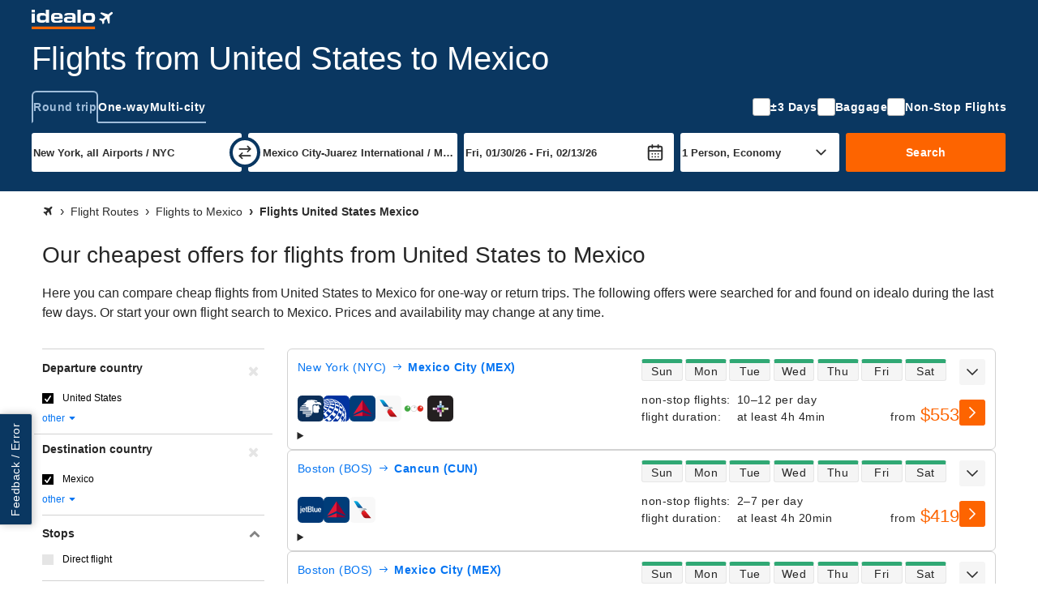

--- FILE ---
content_type: image/svg+xml
request_url: https://flight-cdn.idealo.net/bilder/fluglinie/icons/ws.svg
body_size: 660
content:
<svg width="24" height="24" viewBox="0 0 24 24" fill="none" xmlns="http://www.w3.org/2000/svg">
<rect width="24" height="24" rx="4" fill="white"/>
<rect width="16" height="16" transform="translate(4 4)" fill="white"/>
<path d="M9.7208 11.2245L8.23573 9.01624C8.23573 9.01624 7.56423 9.76522 7.42218 9.9331C7.26721 10.101 7.12516 10.2043 6.8798 10.1785C6.56987 10.1268 5.1752 9.8427 5.1752 9.8427C5.1752 9.8427 5.07189 11.5473 5.04606 11.7152C5.03315 11.8831 4.96858 12.1026 4.67157 12.3609L9.7208 11.2245Z" fill="#00AC9D"/>
<path d="M15.364 9.97173L17.1202 6.78207C17.1202 6.78207 15.9709 7.2857 15.5835 7.45358C15.209 7.62146 15.0541 7.59563 14.9895 7.32445C14.9378 7.06617 14.6537 5.11622 14.6408 5C14.5375 5.11622 12.6134 7.06617 12.3422 7.32445C12.0581 7.59563 11.8773 7.62146 11.6449 7.45358C11.3995 7.2857 10.6763 6.79499 10.6763 6.79499L9.75946 11.2373L15.364 9.97173Z" fill="#00AC9D"/>
<path d="M18.6052 11.7151C18.7215 11.5472 19.9999 9.84259 19.9999 9.84259C19.9999 9.84259 18.4374 10.1396 18.0758 10.1783C17.7917 10.2171 17.7529 10.1009 17.74 9.93299C17.7271 9.84259 17.6755 8.8999 17.6755 8.8999L15.4026 10.0105L10.1468 16.209L14.0338 16.8159C14.0338 16.8159 14.0467 16.2219 14.0596 15.7828C14.0855 15.3438 14.3308 15.2663 14.4858 15.1759C14.6278 15.0855 19.0701 12.5286 19.0701 12.5286L18.6311 12.2833C18.334 12.1283 18.489 11.8829 18.6052 11.7151Z" fill="#00AC9D"/>
<path d="M4 12.4898C4 12.4898 5.87248 14.698 5.94996 14.8013C6.38902 15.3308 6.38903 15.5374 5.93705 16.0927C5.57547 16.5317 5.35593 16.8158 5.35593 16.8158C5.35593 16.8158 7.96449 16.3768 8.31316 16.3122C8.64892 16.2606 8.98467 16.3509 8.89428 16.8029C8.84262 17.1128 8.53269 18.8304 8.53269 18.8304L10.0823 16.196L12.82 11.5342L4.58111 12.4252L4 12.4898Z" fill="#00467F"/>
<path d="M15.4028 10.0105L10.1469 16.2091L10.0824 16.1962L12.82 11.5343L4.59406 12.4254L4.67154 12.3608L9.72077 11.2373L9.77243 11.2244L15.364 9.9718L15.4028 10.0105Z" fill="white"/>
</svg>


--- FILE ---
content_type: image/svg+xml
request_url: https://flight-cdn.idealo.net/bilder/fluglinie/icons/nk.svg
body_size: 754
content:
<svg width="24" height="24" viewBox="0 0 24 24" fill="none" xmlns="http://www.w3.org/2000/svg">
<rect width="24" height="24" rx="4" fill="#FFEC00"/>
<path d="M9.85785 15.4504C9.49169 15.2309 9.39157 14.8827 9.41803 14.4483H4.06598C3.41565 18.0161 7.70835 18.6008 10.973 18.6008C15.8679 18.6008 18.799 17.2968 19.3913 14.5123C19.8806 12.2065 18.5225 11.2277 15.4207 10.8791L11.5313 10.4445C10.3845 10.3132 10.1491 9.98776 10.2273 9.61752C10.3992 8.81229 11.2464 8.50738 12.5735 8.50738C13.162 8.50738 13.7564 8.57454 14.1718 8.76868C14.5914 8.94352 14.8491 9.26899 14.7867 9.76929H19.9638C20.4142 6.41862 16.5754 5.85425 13.442 5.85425C9.02569 5.85425 6.07049 6.85487 5.39273 10.0521C4.96608 12.0547 6.13359 13.0115 8.76052 13.3381L12.7679 13.8384C13.8708 13.9684 14.2913 14.1437 14.1574 14.7742C13.977 15.6225 12.8471 15.8179 11.825 15.8179C10.8242 15.8179 10.2209 15.6896 9.85785 15.4504Z" fill="#231F20"/>
</svg>


--- FILE ---
content_type: image/svg+xml
request_url: https://flight-cdn.idealo.net/bilder/fluglinie/icons/dl.svg
body_size: 329
content:
<svg width="24" height="24" viewBox="0 0 24 24" fill="none" xmlns="http://www.w3.org/2000/svg">
<rect width="24" height="24" rx="4" fill="#003D79"/>
<path d="M20.6419 17.4201L12.0139 13.2263V4L20.6419 17.4201ZM21.3279 19.0196L12.0139 15.0501V19.0196H21.3279Z" fill="#98002E"/>
<path d="M3.38586 17.4201L12.0139 4V13.2263L3.38586 17.4201Z" fill="#E31837"/>
<path d="M2.69995 19.0196H12.014V15.0501L2.69995 19.0196Z" fill="#E31837"/>
<path d="M22.0816 16.2693C22.4198 16.2693 22.7 16.5423 22.7 16.8837C22.7 17.225 22.4294 17.5079 22.0913 17.5079C21.7531 17.5079 21.4729 17.2348 21.4729 16.8934C21.4729 16.5423 21.7434 16.2693 22.0816 16.2693ZM22.0816 17.4104C22.3715 17.4104 22.6033 17.1763 22.6033 16.8837C22.6033 16.5911 22.3715 16.357 22.0816 16.357C21.7917 16.357 21.5599 16.5911 21.5599 16.8837C21.5599 17.1763 21.7917 17.4104 22.0816 17.4104ZM21.9463 17.2446H21.8594V16.5326H22.1299C22.2942 16.5326 22.3521 16.6009 22.3521 16.7276C22.3618 16.8349 22.2748 16.9227 22.1782 16.9325L22.3908 17.2446H22.2942L22.0816 16.9325H21.956L21.9463 17.2446ZM21.9463 16.8447H22.0623C22.1589 16.8447 22.2652 16.8349 22.2652 16.7179C22.2652 16.6301 22.1782 16.6009 22.1106 16.6009H21.956V16.8447H21.9463Z" fill="#98002E"/>
</svg>


--- FILE ---
content_type: image/svg+xml
request_url: https://flight-cdn.idealo.net/bilder/fluglinie/icons/y4.svg
body_size: 267
content:
<svg width="24" height="24" viewBox="0 0 24 24" fill="none" xmlns="http://www.w3.org/2000/svg">
<rect width="24" height="24" rx="4" fill="#231F20"/>
<path fill-rule="evenodd" clip-rule="evenodd" d="M11.1724 7.0576H13.2298V5H11.1724V7.0576Z" fill="#EEEFEF"/>
<path fill-rule="evenodd" clip-rule="evenodd" d="M11.1724 9.115H13.2298V7.05759H11.1724V9.115Z" fill="#B5D5F0"/>
<path fill-rule="evenodd" clip-rule="evenodd" d="M11.1724 11.1724H13.2298V9.11499H11.1724V11.1724Z" fill="#6CADDE"/>
<path fill-rule="evenodd" clip-rule="evenodd" d="M9.11523 11.1724H11.1726V9.11502H9.11523V11.1724Z" fill="#B5D5F0"/>
<path fill-rule="evenodd" clip-rule="evenodd" d="M9.11523 15.2876H11.1726V13.2302H9.11523V15.2876Z" fill="#D6A6CC"/>
<path fill-rule="evenodd" clip-rule="evenodd" d="M13.23 11.1724H15.2874V9.11499H13.23V11.1724Z" fill="#B5D5F0"/>
<path fill-rule="evenodd" clip-rule="evenodd" d="M13.23 15.2876H15.2874V13.2302H13.23V15.2876Z" fill="#DAE7A2"/>
<path fill-rule="evenodd" clip-rule="evenodd" d="M11.1724 13.23H13.2298V11.1722H11.1724V13.23Z" fill="#231F20"/>
<path fill-rule="evenodd" clip-rule="evenodd" d="M11.1724 15.2876H13.2298V13.2302H11.1724V15.2876Z" fill="#91268F"/>
<path fill-rule="evenodd" clip-rule="evenodd" d="M11.1724 17.345H13.2298V15.2876H11.1724V17.345Z" fill="#D6A6CC"/>
<path fill-rule="evenodd" clip-rule="evenodd" d="M11.1724 19.4024H13.2298V17.345H11.1724V19.4024Z" fill="#EEEFEF"/>
<path fill-rule="evenodd" clip-rule="evenodd" d="M5 13.23H7.05741V11.1722H5V13.23Z" fill="#EEEFEF"/>
<path fill-rule="evenodd" clip-rule="evenodd" d="M7.05713 13.23H9.11473V11.1722H7.05713V13.23Z" fill="#D6A6CC"/>
<path fill-rule="evenodd" clip-rule="evenodd" d="M9.11523 13.23H11.1726V11.1722H9.11523V13.23Z" fill="#91268F"/>
<path fill-rule="evenodd" clip-rule="evenodd" d="M13.23 13.23H15.2874V11.1722H13.23V13.23Z" fill="#8DC63F"/>
<path fill-rule="evenodd" clip-rule="evenodd" d="M15.2871 13.23H17.3445V11.1722H15.2871V13.23Z" fill="#DAE7A2"/>
<path fill-rule="evenodd" clip-rule="evenodd" d="M17.3447 13.23H19.4021V11.1722H17.3447V13.23Z" fill="#EEEFEF"/>
</svg>


--- FILE ---
content_type: image/svg+xml
request_url: https://flight-cdn.idealo.net/bilder/fluglinie/icons/as.svg
body_size: 1198
content:
<svg width="24" height="24" viewBox="0 0 24 24" fill="none" xmlns="http://www.w3.org/2000/svg">
<rect width="24" height="24" rx="4" fill="#00385F"/>
<g clip-path="url(#clip0_1_1875)">
<path d="M11.8089 9.37665L9.5338 13.1971C9.29659 13.5899 9.16658 13.9874 9.13066 14.37H8.23999C8.30043 13.8864 8.49202 13.4286 8.8792 12.7688L10.4695 10.1014C10.7871 9.57337 11.1042 9.38121 11.6784 9.38121H11.8089V9.37665Z" fill="white"/>
<path d="M12.4729 11.4303C11.3205 11.4303 10.6106 12.1049 9.98674 13.5749C9.8305 13.9421 9.73984 14.4 10.2736 14.3954C10.5752 14.3903 11.0838 14.2238 11.4413 13.9769C11.4111 14.0977 11.3957 14.2642 11.406 14.3646H12.2163C12.2465 14.0476 12.3674 13.6553 12.6337 13.1769L13.6458 11.4913C13.2632 11.4508 12.8709 11.4303 12.4729 11.4303ZM11.6324 13.3833C11.4664 13.5395 11.1443 13.7704 10.8728 13.7756C10.6858 13.7659 10.6761 13.5897 10.8016 13.3479C11.2805 12.427 11.7886 11.9389 12.4073 11.9435H12.5185L11.6324 13.3833Z" fill="white"/>
<path d="M20.7983 11.4303C19.6459 11.4303 18.9366 12.1049 18.3122 13.5749C18.1559 13.9421 18.0653 14.4 18.599 14.3954C18.9012 14.3903 19.4093 14.2238 19.7668 13.9769C19.7366 14.0977 19.7212 14.2642 19.7314 14.3646H20.5423C20.5719 14.0476 20.6928 13.6553 20.9597 13.1769L21.9667 11.4913C21.5841 11.4508 21.1912 11.4303 20.7983 11.4303ZM19.9578 13.3833C19.7919 13.5395 19.4697 13.7704 19.1983 13.7756C19.0113 13.7659 19.0016 13.5897 19.1276 13.3479C19.606 12.427 20.114 11.9389 20.7333 11.9435H20.8445L19.9578 13.3833Z" fill="white"/>
<path d="M18.1659 15.1802H17.8991C17.5569 15.1802 17.2547 14.9487 17.1646 14.6214L16.7621 13.1018L16.0117 14.3648H15.1506L17.5569 10.2878C17.8688 9.75922 18.191 9.56763 18.7652 9.56763H18.8559L17.2547 12.271L18.4527 11.4453H19.4147L17.3961 12.8401L18.1659 15.1802Z" fill="white"/>
<path d="M10.2231 9.13995C9.41288 9.13995 8.98978 9.35663 8.19434 9.93026L5.49667 11.8735H3.77007C3.27113 11.8735 2.86913 11.8935 2.55666 12.19L2.10904 12.6034C2.10904 12.6034 3.40741 12.5527 4.61569 12.507L2.0332 14.3705H3.15082L5.79375 12.4626C6.30694 12.442 6.65876 12.4324 6.66446 12.4324C7.27858 12.4164 7.6207 11.8736 7.6207 11.8736H6.60915L8.74288 10.3329L7.15769 12.8999C6.82013 13.489 6.6542 13.9121 6.59889 14.3648H7.51521C7.55002 13.9822 7.68115 13.5848 7.91721 13.1919L10.0772 9.58816C10.2277 9.34126 10.3589 9.13997 10.3589 9.13997L10.2231 9.13995Z" fill="white"/>
<path d="M14.5216 12.2557C14.5113 12.3316 14.5421 12.3817 14.6978 12.4821L14.9447 12.6429C15.2116 12.8197 15.3216 13.0865 15.2874 13.3026C15.1962 13.9065 14.7531 14.3946 13.8071 14.3946C13.3937 14.3946 13.2078 14.3803 12.7146 14.2994L13.0818 13.6801C13.4245 13.7406 13.6155 13.7713 13.8721 13.7713C14.2302 13.7713 14.3711 13.61 14.391 13.4788C14.4007 13.4036 14.3653 13.3129 14.1949 13.1966L13.9981 13.0563C13.6862 12.8299 13.6007 12.6537 13.6412 12.3766C13.7216 11.8435 14.3403 11.4301 15.1962 11.4301C15.4682 11.4301 15.7601 11.4454 16.0823 11.4808L15.735 12.0653C15.5229 12.0493 15.1813 12.0293 14.9396 12.0396C14.6978 12.0447 14.537 12.1297 14.5216 12.2557Z" fill="white"/>
</g>
<defs>
<clipPath id="clip0_1_1875">
<rect width="20" height="6.10669" fill="white" transform="translate(2 9.10669)"/>
</clipPath>
</defs>
</svg>
